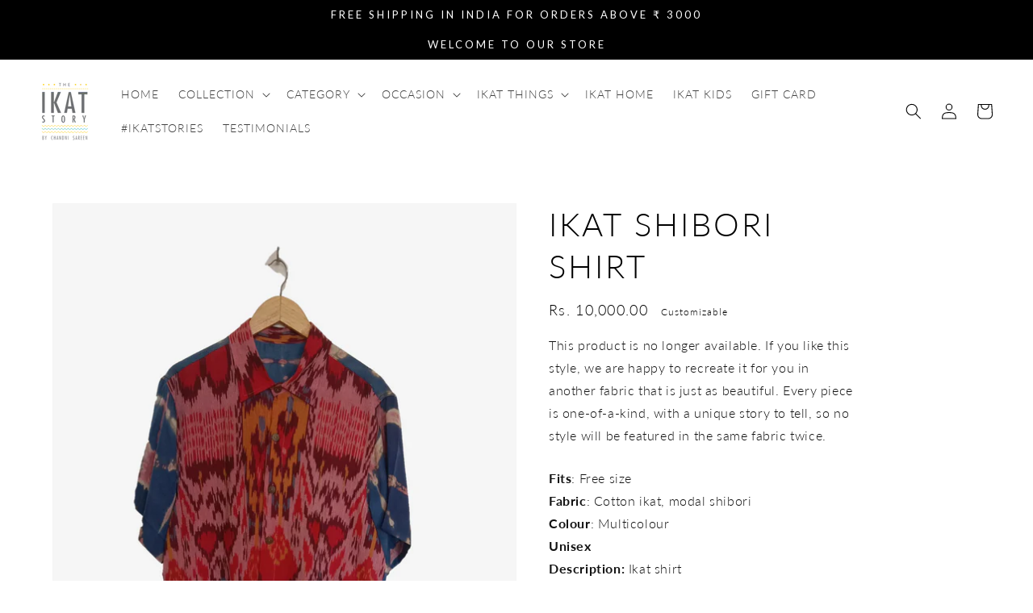

--- FILE ---
content_type: text/javascript
request_url: https://www.theikatstory.com/cdn/shop/t/2/assets/size-chart-data.js?v=42181714706444894401657884980
body_size: 394
content:
AVADA_SC.campaigns=[{id:"4aOjuQVxTCKevIik5wFR",conditions:{type:"ALL",conditions:[{operation:"CONTAINS",value:"",type:"TITLE"}]},priority:0,shopDomain:"the-ikat-story-main.myshopify.com",homePageInlinePosition:"after",collectionPageInlinePosition:"after",inlinePosition:"after",displayType:"MANUAL",productIds:[7382723264679,7382840213671,7388489908391,7142356779175,7142384304295],createdAt:{_seconds:1641792903,_nanoseconds:43e6},collectionIds:[{values:""}],countries_all:!0,countries:[],name:"Sizechart for shirt",isRemoveBranding:!0,click:67,smartSelector:!1,collectionPagePosition:"",shopId:"dhVCYRQ8kFMyQcwgchEx",showOnAllCollectionsPages:"show all",contentConfigs:[{selected:!1,chosen:!1,position:0,value:'<div class="guide-wrapper" style="text-align: center;">\n    <img src="https://cdn.shopify.com/s/files/1/0595/9607/9271/files/Size_guide_page_2.jpg?v=1641793618" alt="Male Size Guide" style="width: 550px;">\n    <br>\n    <img src="https://cdn.shopify.com/s/files/1/0595/9607/9271/files/Size_guide_page_3.jpg?v=1641793618" alt="Female Size Guide" style="width: 550px;">\n</div>\n\n<p>\n    <style>\n        @media(min-width:990px){\n            .guide-wrapper {\n                display:flex !important;\n            }\n        }\n        \n    </style>\n</p>'}],position:"",status:!0,showOnHomePage:!1,showOnCollectionPage:!1,homePagePosition:""},{id:"pZLihPCpnUkHj7Mc0snb",contentConfigs:[{position:0,value:'<div class="guide-wrapper" style="text-align: center;">\n    <img src="https://cdn.shopify.com/s/files/1/0595/9607/9271/files/Size_guide_page_2.jpg?v=1641793618" alt="Male Size Guide" style="width: 550px;">\n    <br>\n    <img src="https://cdn.shopify.com/s/files/1/0595/9607/9271/files/Size_guide_page_1.jpg?v=1641793618" alt="Female Size Guide" style="width: 550px;">\n</div>\n\n<p>\n    <style>\n        @media(min-width:990px){\n            .guide-wrapper {\n                display:flex !important;\n            }\n        }\n        \n    </style>\n</p>'}],collectionIds:[{value:""}],countries_all:!0,shopId:"dhVCYRQ8kFMyQcwgchEx",countries:[],conditions:{conditions:[{operation:"CONTAINS",value:"",type:"TITLE"}],type:"ALL"},status:!0,shopDomain:"the-ikat-story-main.myshopify.com",createdAt:{_seconds:1635155584,_nanoseconds:576e6},isRemoveBranding:!1,click:885,productIds:[],displayType:"ALL_PRODUCT",name:"Exclude Shirt",priority:0}],AVADA_SC.settings={id:"iEb2yow9I2yK8QNlZZJ2",collectionPagePosition:"",collectionPageInlinePosition:"after",modalTop:18,buttonPosition:"middle-right",tableAnimation:!0,modalOverlayColor:"#7b7b7b",linkTextColor:"#232323",buttonBorderRadius:10,disableWatermark:!0,linkText:"Size Guide",createdAt:{_seconds:1635155392,_nanoseconds:859e6},enableGa:!1,inlinePosition:"before",modalHeight:64,shopId:"dhVCYRQ8kFMyQcwgchEx",buttonHeight:"40",mobilePosition:"top",linkBgColor:"#FFFFFF",position:".product-form",linkIcon:"https://cdn1.avada.io/sizechart/002-ruler-1.svg",homePageInlinePosition:"after",modalLeft:8,modalBgColor:"#FFFFFF",hasCustomCss:!0,tableHoverColor:"#FFFFFF",customCss:"        @media(min-width:991px){\n            .guide-wrapper {\n                display:flex !important;\n            }\n        }\n        \n         @media(max-width:990px){\n            .guide-wrapper {\n                display:block !important;\n            }\n     .guide-wrapper img {\n    width: 300px !important;\n}\n        }\n        ",shopDomain:"the-ikat-story-main.myshopify.com",modalPosition:"modal-full",modalBorderRadius:5,displayType:"inline-link",buttonWidth:"110",modalShadow:!0,hideText:!0,customIcon:!1,modalTextColor:"#232323",buttonRotation:!0,modalHeader:"Size Guide",modalWidth:84,showMobile:!0,homePagePosition:""};
//# sourceMappingURL=/cdn/shop/t/2/assets/size-chart-data.js.map?v=42181714706444894401657884980
